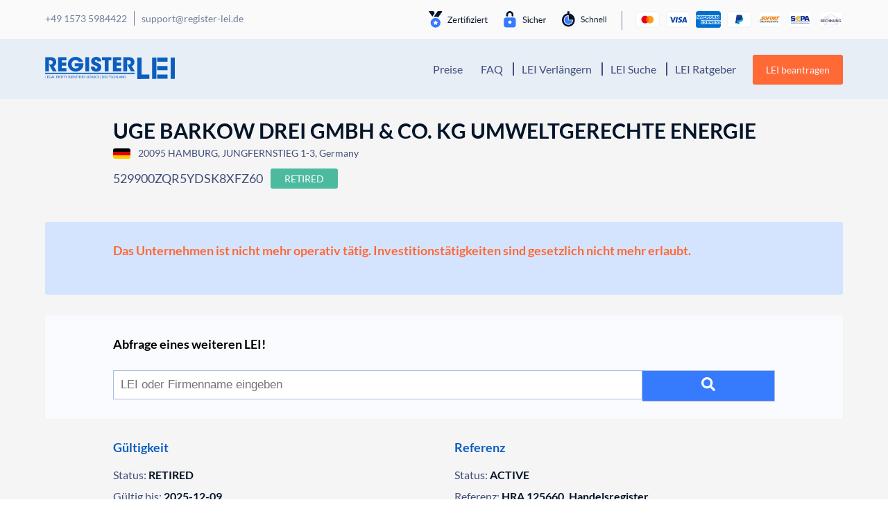

--- FILE ---
content_type: image/svg+xml
request_url: https://register-lei.de/wp-content/themes/understrap-new/img/prozess_zertifiziert.svg
body_size: 1627
content:
<?xml version="1.0" encoding="utf-8"?>
<!-- Generator: Adobe Illustrator 24.1.2, SVG Export Plug-In . SVG Version: 6.00 Build 0)  -->
<svg version="1.1" id="Layer_1" xmlns="http://www.w3.org/2000/svg" xmlns:xlink="http://www.w3.org/1999/xlink" x="0px" y="0px"
	 viewBox="0 0 90 24" style="enable-background:new 0 0 90 24;" xml:space="preserve">
<style type="text/css">
	.st0{fill:#041429;}
	.st1{fill-rule:evenodd;clip-rule:evenodd;fill:#367BFD;}
	.st2{fill:#F9FBFF;}
	.st3{enable-background:new    ;}
</style>
<g>
	<path class="st0" d="M0.3,0.9C0.1,0.6,0.3,0,0.8,0h5.4C6.5,0,6.8,0.2,7,0.4l1.7,2.5l-3.5,5L0.3,0.9z"/>
	<path class="st1" d="M9.8,23.7c-3.9,0-7.1-3.1-7.1-6.9s3.2-6.9,7.1-6.9c3.9,0,7.1,3.1,7.1,6.9c0,1.8-0.7,3.6-2.1,4.9
		C13.5,22.9,11.7,23.7,9.8,23.7z"/>
	<path class="st2" d="M9.8,18.9l1.5,0.8c0.2,0.1,0.4,0.1,0.5,0c0.1-0.1,0.2-0.3,0.2-0.5l-0.3-1.6l1.2-1.1c0.1-0.1,0.2-0.3,0.1-0.5
		c-0.1-0.2-0.2-0.3-0.4-0.3L11,15.3l-0.7-1.4c-0.1-0.2-0.3-0.3-0.4-0.3c-0.2,0-0.4,0.1-0.4,0.3l-0.7,1.4L7,15.6
		c-0.2,0-0.3,0.2-0.4,0.3c-0.1,0.2,0,0.4,0.1,0.5l1.2,1.1l-0.3,1.6c0,0.2,0.1,0.4,0.2,0.5c0.1,0.1,0.3,0.1,0.5,0
		C8.4,19.6,9.8,18.9,9.8,18.9z"/>
	<path class="st0" d="M9.8,8.1c1.3,0,2.6,0.3,3.8,0.9l5.7-8c0.3-0.4,0-0.9-0.4-0.9h-5.4c-0.3,0-0.6,0.2-0.8,0.4L6.9,8.6
		C7.9,8.3,8.8,8.1,9.8,8.1z"/>
	<g class="st3">
		<path class="st0" d="M34.2,8.4c0,0.1,0,0.3-0.1,0.4L28.9,16h5.2v1h-6.8v-0.5c0-0.1,0-0.1,0-0.2c0-0.1,0.1-0.1,0.1-0.2L32.6,9h-5V8
			h6.6V8.4z"/>
		<path class="st0" d="M40.3,16.1c-0.1,0.2-0.3,0.3-0.5,0.4c-0.2,0.1-0.4,0.2-0.6,0.3C39,16.9,38.8,17,38.5,17s-0.5,0.1-0.7,0.1
			c-0.4,0-0.8-0.1-1.2-0.2c-0.4-0.1-0.7-0.4-1-0.7c-0.3-0.3-0.5-0.6-0.6-1.1c-0.2-0.4-0.2-0.9-0.2-1.5c0-0.4,0.1-0.9,0.2-1.2
			c0.1-0.4,0.3-0.7,0.6-1c0.3-0.3,0.6-0.5,0.9-0.7c0.4-0.2,0.8-0.2,1.2-0.2c0.4,0,0.7,0.1,1.1,0.2c0.3,0.1,0.6,0.3,0.8,0.6
			c0.2,0.2,0.4,0.5,0.6,0.9c0.1,0.4,0.2,0.8,0.2,1.2c0,0.2,0,0.3-0.1,0.4c0,0.1-0.1,0.1-0.2,0.1h-4.3c0,0.4,0.1,0.8,0.2,1.1
			c0.1,0.3,0.2,0.5,0.4,0.7c0.2,0.2,0.4,0.3,0.6,0.4s0.5,0.1,0.8,0.1c0.3,0,0.5,0,0.7-0.1c0.2-0.1,0.4-0.1,0.5-0.2s0.3-0.1,0.4-0.2
			c0.1-0.1,0.2-0.1,0.3-0.1c0.1,0,0.2,0,0.2,0.1L40.3,16.1z M39.4,13.1c0-0.3,0-0.5-0.1-0.7c-0.1-0.2-0.2-0.4-0.3-0.6
			c-0.1-0.2-0.3-0.3-0.5-0.4s-0.4-0.1-0.7-0.1c-0.5,0-1,0.2-1.3,0.5c-0.3,0.3-0.5,0.7-0.6,1.3H39.4z"/>
		<path class="st0" d="M42.9,11.9c0.2-0.4,0.4-0.8,0.7-1c0.3-0.2,0.7-0.4,1.1-0.4c0.1,0,0.3,0,0.4,0s0.2,0.1,0.3,0.1l-0.1,0.8
			c0,0.1-0.1,0.2-0.2,0.2c-0.1,0-0.1,0-0.3,0c-0.1,0-0.2,0-0.4,0c-0.2,0-0.4,0-0.5,0.1c-0.2,0.1-0.3,0.1-0.4,0.3s-0.2,0.3-0.3,0.4
			C43.1,12.6,43,12.8,43,13v4h-1.1v-6.4h0.6c0.1,0,0.2,0,0.3,0.1c0,0,0.1,0.1,0.1,0.2L42.9,11.9z"/>
		<path class="st0" d="M52.3,17h-1.1v-5.4h-3.3v3.8c0,0.3,0.1,0.5,0.2,0.6c0.1,0.1,0.3,0.2,0.5,0.2c0.1,0,0.2,0,0.3,0
			c0.1,0,0.2-0.1,0.2-0.1c0.1,0,0.1-0.1,0.2-0.1s0.1,0,0.1,0c0.1,0,0.1,0,0.2,0.1l0.3,0.5c-0.2,0.2-0.4,0.3-0.7,0.4
			c-0.3,0.1-0.6,0.2-0.8,0.2c-0.5,0-0.9-0.1-1.2-0.4c-0.3-0.3-0.4-0.7-0.4-1.2v-3.9H46c-0.1,0-0.1,0-0.2-0.1c0,0-0.1-0.1-0.1-0.2
			v-0.4l1-0.1l0.3-2c0-0.1,0-0.1,0.1-0.2c0,0,0.1-0.1,0.2-0.1h0.6v2.2h4.4V17z M52.6,8.6c0,0.1,0,0.2-0.1,0.3c0,0.1-0.1,0.2-0.2,0.2
			c-0.1,0.1-0.2,0.1-0.3,0.2c-0.1,0-0.2,0.1-0.3,0.1s-0.2,0-0.3-0.1c-0.1,0-0.2-0.1-0.2-0.2c-0.1-0.1-0.1-0.2-0.2-0.2
			C51,8.8,51,8.7,51,8.6c0-0.1,0-0.2,0.1-0.3c0-0.1,0.1-0.2,0.2-0.3c0.1-0.1,0.2-0.1,0.2-0.2c0.1,0,0.2-0.1,0.3-0.1s0.2,0,0.3,0.1
			c0.1,0,0.2,0.1,0.3,0.2c0.1,0.1,0.1,0.2,0.2,0.3C52.6,8.4,52.6,8.5,52.6,8.6z"/>
		<path class="st0" d="M54.6,17v-5.4l-0.7-0.1c-0.1,0-0.2-0.1-0.2-0.1c-0.1,0-0.1-0.1-0.1-0.2v-0.5h1v-0.4c0-0.4,0.1-0.7,0.2-1.1
			c0.1-0.3,0.3-0.6,0.5-0.8c0.2-0.2,0.5-0.4,0.9-0.5c0.4-0.1,0.8-0.2,1.3-0.2c0.2,0,0.3,0,0.5,0c0.2,0,0.3,0.1,0.4,0.1l0,0.6
			c0,0,0,0.1,0,0.1c0,0-0.1,0-0.1,0c0,0-0.1,0-0.2,0c-0.1,0-0.1,0-0.2,0c-0.7,0-1.3,0.2-1.6,0.5s-0.5,0.8-0.5,1.4v0.3h3.9V17h-1.1
			v-5.4h-2.7V17H54.6z"/>
		<path class="st0" d="M65.8,11.1c0,0.1,0,0.2,0,0.2s-0.1,0.1-0.1,0.2l-3.5,4.6h3.5V17h-4.8v-0.5c0-0.1,0-0.1,0-0.2s0.1-0.1,0.1-0.2
			l3.5-4.6h-3.4v-0.9h4.7V11.1z"/>
		<path class="st0" d="M68.5,8.6c0,0.1,0,0.2-0.1,0.3c0,0.1-0.1,0.2-0.2,0.3c-0.1,0.1-0.2,0.1-0.3,0.2c-0.1,0-0.2,0.1-0.3,0.1
			s-0.2,0-0.3-0.1c-0.1,0-0.2-0.1-0.2-0.2C67.1,9.1,67,9,67,8.9c0-0.1-0.1-0.2-0.1-0.3c0-0.1,0-0.2,0.1-0.3c0-0.1,0.1-0.2,0.2-0.3
			c0.1-0.1,0.2-0.1,0.2-0.2c0.1,0,0.2-0.1,0.3-0.1s0.2,0,0.3,0.1c0.1,0,0.2,0.1,0.3,0.2c0.1,0.1,0.1,0.2,0.2,0.3S68.5,8.5,68.5,8.6z
			 M68.3,10.6V17h-1.1v-6.4H68.3z"/>
		<path class="st0" d="M75.3,16.1c-0.1,0.2-0.3,0.3-0.5,0.4s-0.4,0.2-0.6,0.3c-0.2,0.1-0.4,0.1-0.7,0.2c-0.2,0-0.5,0.1-0.7,0.1
			c-0.4,0-0.8-0.1-1.2-0.2c-0.4-0.1-0.7-0.4-1-0.7c-0.3-0.3-0.5-0.6-0.6-1.1c-0.2-0.4-0.2-0.9-0.2-1.5c0-0.4,0.1-0.9,0.2-1.2
			s0.3-0.7,0.6-1c0.3-0.3,0.6-0.5,0.9-0.7c0.4-0.2,0.8-0.2,1.2-0.2c0.4,0,0.7,0.1,1.1,0.2c0.3,0.1,0.6,0.3,0.8,0.6
			c0.2,0.2,0.4,0.5,0.6,0.9c0.1,0.4,0.2,0.8,0.2,1.2c0,0.2,0,0.3-0.1,0.4c0,0.1-0.1,0.1-0.2,0.1h-4.3c0,0.4,0.1,0.8,0.2,1.1
			s0.2,0.5,0.4,0.7c0.2,0.2,0.4,0.3,0.6,0.4c0.2,0.1,0.5,0.1,0.8,0.1c0.3,0,0.5,0,0.7-0.1c0.2-0.1,0.4-0.1,0.5-0.2s0.3-0.1,0.4-0.2
			c0.1-0.1,0.2-0.1,0.3-0.1c0.1,0,0.2,0,0.2,0.1L75.3,16.1z M74.4,13.1c0-0.3,0-0.5-0.1-0.7c-0.1-0.2-0.2-0.4-0.3-0.6
			c-0.1-0.2-0.3-0.3-0.5-0.4s-0.4-0.1-0.7-0.1c-0.5,0-1,0.2-1.3,0.5c-0.3,0.3-0.5,0.7-0.6,1.3H74.4z"/>
		<path class="st0" d="M77.8,11.9c0.2-0.4,0.4-0.8,0.7-1c0.3-0.2,0.7-0.4,1.1-0.4c0.1,0,0.3,0,0.4,0c0.1,0,0.2,0.1,0.3,0.1l-0.1,0.8
			c0,0.1-0.1,0.2-0.2,0.2c-0.1,0-0.1,0-0.3,0c-0.1,0-0.2,0-0.4,0c-0.2,0-0.4,0-0.5,0.1c-0.2,0.1-0.3,0.1-0.4,0.3s-0.2,0.3-0.3,0.4
			c-0.1,0.2-0.2,0.4-0.3,0.6v4h-1.1v-6.4h0.6c0.1,0,0.2,0,0.3,0.1s0.1,0.1,0.1,0.2L77.8,11.9z"/>
		<path class="st0" d="M83.3,17.1c-0.5,0-0.9-0.1-1.2-0.4c-0.3-0.3-0.4-0.7-0.4-1.2v-3.9H81c-0.1,0-0.1,0-0.2-0.1
			c0,0-0.1-0.1-0.1-0.2v-0.4l1-0.1l0.3-2c0-0.1,0-0.1,0.1-0.2c0,0,0.1-0.1,0.2-0.1h0.6v2.2h1.8v0.8h-1.8v3.8c0,0.3,0.1,0.5,0.2,0.6
			c0.1,0.1,0.3,0.2,0.5,0.2c0.1,0,0.2,0,0.3,0c0.1,0,0.2-0.1,0.2-0.1c0.1,0,0.1-0.1,0.2-0.1c0,0,0.1,0,0.1,0c0.1,0,0.1,0,0.2,0.1
			l0.3,0.5c-0.2,0.2-0.4,0.3-0.7,0.4C83.9,17,83.6,17.1,83.3,17.1z"/>
	</g>
</g>
</svg>
